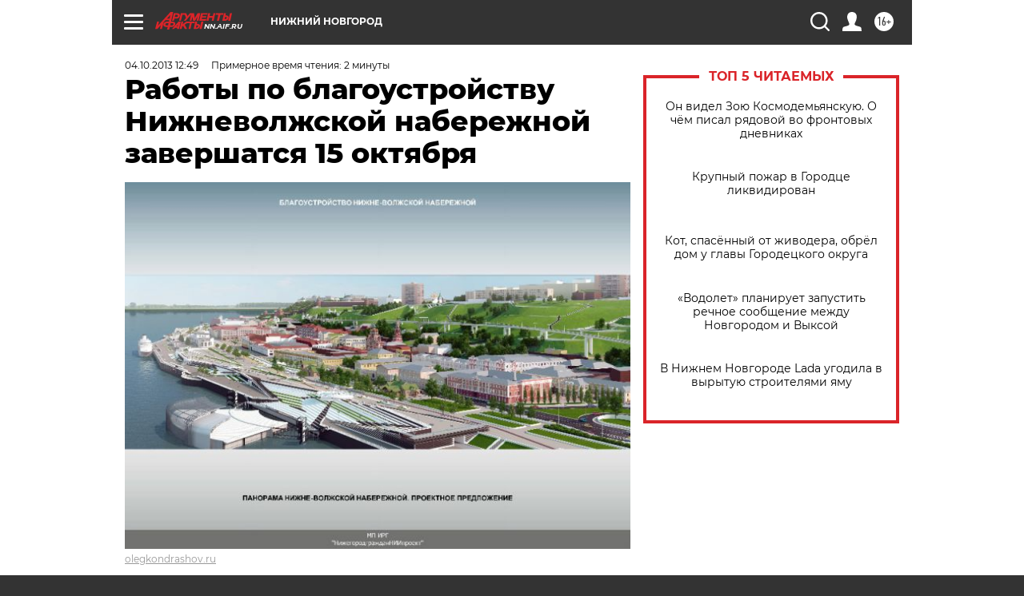

--- FILE ---
content_type: text/html
request_url: https://tns-counter.ru/nc01a**R%3Eundefined*aif_ru/ru/UTF-8/tmsec=aif_ru/334549794***
body_size: -71
content:
3A53702369222988X1763846536:3A53702369222988X1763846536

--- FILE ---
content_type: application/javascript
request_url: https://smi2.ru/counter/settings?payload=CIyLAhij-MjrqjM6JDc2ZmEwZjdjLWNiMjgtNGZjNS1hYTVmLTkxYTk5YmJiNzY1Mg&cb=_callbacks____0miasorul
body_size: 1514
content:
_callbacks____0miasorul("[base64]");